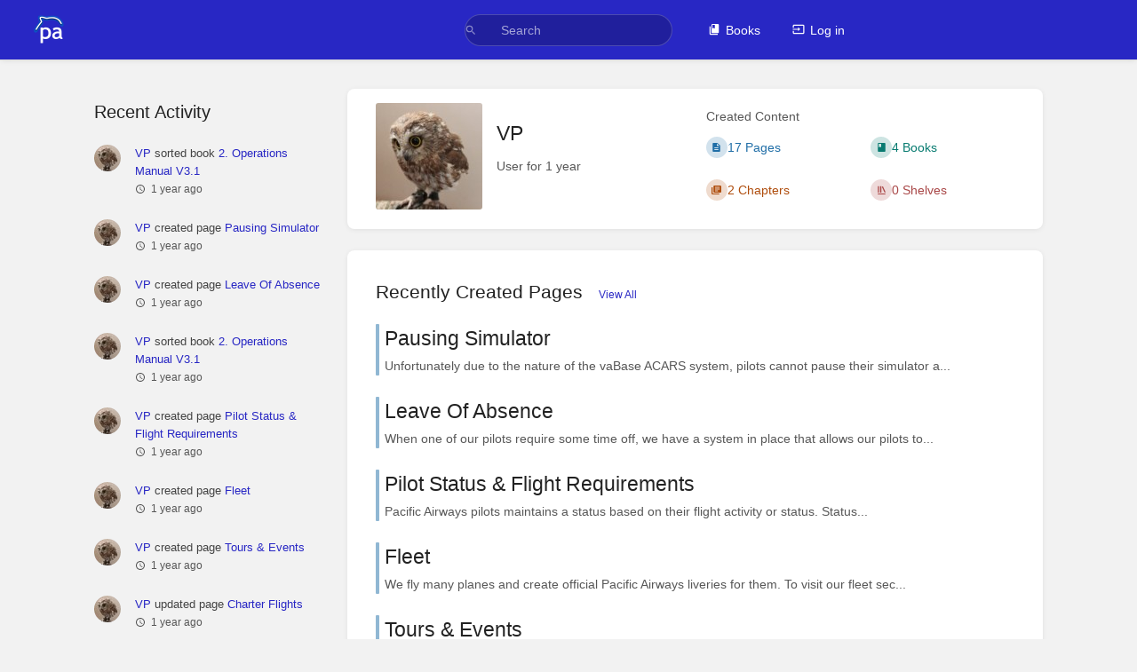

--- FILE ---
content_type: text/html; charset=utf-8
request_url: https://ops.pacificairways.net/user/vp
body_size: 5016
content:
<!DOCTYPE html>
<html lang="en-GB"
      dir="ltr"
      class="">
<head>
    <title>VP | Pacific Airways Operations</title>

    <!-- Meta -->
    <meta charset="utf-8">
    <meta name="viewport" content="width=device-width">
    <meta name="token" content="aclziJqaHaqpJQepoHXQcTu5d451k8lGhTYAJQEM">
    <meta name="base-url" content="https://ops.pacificairways.net">
    <meta name="theme-color" content="#2827c4"/>

    <!-- Social Cards Meta -->
    <meta property="og:title" content="VP | Pacific Airways Operations">
    <meta property="og:url" content="https://ops.pacificairways.net/user/vp">
    
    <!-- Styles -->
    <link rel="stylesheet" href="https://ops.pacificairways.net/dist/styles.css?version=v25.12.1">

    <!-- Icons -->
    <link rel="icon" type="image/png" sizes="256x256" href="https://ops.pacificairways.net/uploads/images/system/2024-01/favico5.png">
    <link rel="icon" type="image/png" sizes="180x180" href="https://ops.pacificairways.net/uploads/images/system/2024-01/HP8favico5.png">
    <link rel="apple-touch-icon" sizes="180x180" href="https://ops.pacificairways.net/uploads/images/system/2024-01/HP8favico5.png">
    <link rel="icon" type="image/png" sizes="128x128" href="https://ops.pacificairways.net/uploads/images/system/2024-01/c6hfavico5.png">
    <link rel="icon" type="image/png" sizes="64x64" href="https://ops.pacificairways.net/uploads/images/system/2024-01/WQVfavico5.png">
    <link rel="icon" type="image/png" sizes="32x32" href="https://ops.pacificairways.net/uploads/images/system/2024-01/opcfavico5.png">

    <!-- PWA -->
    <link rel="manifest" href="https://ops.pacificairways.net/manifest.json" crossorigin="use-credentials">
    <meta name="mobile-web-app-capable" content="yes">

    <!-- OpenSearch -->
    <link rel="search" type="application/opensearchdescription+xml" title="Pacific Airways Operations" href="https://ops.pacificairways.net/opensearch.xml">

    <!-- Custom Styles & Head Content -->
    <style>
    :root {
        --color-primary: #2827c4;
        --color-primary-light: rgba(40,39,196,0.15);
        --color-link: #2827c4;
        --color-bookshelf: #a94747;
        --color-book: #077b70;
        --color-chapter: #af4d0d;
        --color-page: #206ea7;
        --color-page-draft: #7e50b1;
    }
    :root.dark-mode {
        --color-primary: #195785;
        --color-primary-light: rgba(32,110,167,0.15);
        --color-link: #429fe3;
        --color-bookshelf: #ff5454;
        --color-book: #389f60;
        --color-chapter: #ee7a2d;
        --color-page: #429fe3;
        --color-page-draft: #a66ce8;
    }
</style>
    
    
    <!-- Translations for JS -->
    </head>
<body
          class="">

        <a class="px-m py-s skip-to-content-link print-hidden" href="#main-content">Skip to main content</a>    <div component="notification"
     option:notification:type="success"
     option:notification:auto-hide="true"
     option:notification:show="false"
     style="display: none;"
     class="notification pos"
     role="alert">
    <svg class="svg-icon" data-icon="check-circle" role="presentation"  xmlns="http://www.w3.org/2000/svg" viewBox="0 0 24 24"><path fill="none" d="M0 0h24v24H0z"/><path d="M12 2C6.48 2 2 6.48 2 12s4.48 10 10 10 10-4.48 10-10S17.52 2 12 2m-2 15-5-5 1.41-1.41L10 14.17l7.59-7.59L19 8z"/></svg> <span></span><div class="dismiss"><svg class="svg-icon" data-icon="close" role="presentation"  xmlns="http://www.w3.org/2000/svg" viewBox="0 0 24 24"><path d="M19 6.41 17.59 5 12 10.59 6.41 5 5 6.41 10.59 12 5 17.59 6.41 19 12 13.41 17.59 19 19 17.59 13.41 12z"/></svg></div>
</div>

<div component="notification"
     option:notification:type="warning"
     option:notification:auto-hide="false"
     option:notification:show="false"
     style="display: none;"
     class="notification warning"
     role="alert">
    <svg class="svg-icon" data-icon="info" role="presentation"  xmlns="http://www.w3.org/2000/svg" viewBox="0 0 24 24"><path fill="none" d="M0 0h24v24H0z"/><path d="M11 17h2v-6h-2zm1-15C6.48 2 2 6.48 2 12s4.48 10 10 10 10-4.48 10-10S17.52 2 12 2m0 18c-4.41 0-8-3.59-8-8s3.59-8 8-8 8 3.59 8 8-3.59 8-8 8M11 9h2V7h-2z"/></svg> <span></span><div class="dismiss"><svg class="svg-icon" data-icon="close" role="presentation"  xmlns="http://www.w3.org/2000/svg" viewBox="0 0 24 24"><path d="M19 6.41 17.59 5 12 10.59 6.41 5 5 6.41 10.59 12 5 17.59 6.41 19 12 13.41 17.59 19 19 17.59 13.41 12z"/></svg></div>
</div>

<div component="notification"
     option:notification:type="error"
     option:notification:auto-hide="false"
     option:notification:show="false"
     style="display: none;"
     class="notification neg"
     role="alert">
    <svg class="svg-icon" data-icon="danger" role="presentation"  xmlns="http://www.w3.org/2000/svg" viewBox="0 0 24 24"><path d="M15.73 3H8.27L3 8.27v7.46L8.27 21h7.46L21 15.73V8.27zM12 17.3c-.72 0-1.3-.58-1.3-1.3s.58-1.3 1.3-1.3 1.3.58 1.3 1.3-.58 1.3-1.3 1.3m1-4.3h-2V7h2z"/><path fill="none" d="M0 0h24v24H0z"/></svg> <span></span><div class="dismiss"><svg class="svg-icon" data-icon="close" role="presentation"  xmlns="http://www.w3.org/2000/svg" viewBox="0 0 24 24"><path d="M19 6.41 17.59 5 12 10.59 6.41 5 5 6.41 10.59 12 5 17.59 6.41 19 12 13.41 17.59 19 19 17.59 13.41 12z"/></svg></div>
</div>    <header id="header" component="header-mobile-toggle" class="primary-background px-xl grid print-hidden">
    <div class="flex-container-row justify-space-between gap-s items-center">
        <a href="https://ops.pacificairways.net" data-shortcut="home_view" class="logo">
            <img class="logo-image" src="https://ops.pacificairways.net/uploads/images/system/2024-01/pay-logo-right.png" alt="Logo">
        </a>        <div class="hide-over-l py-s">
            <button type="button"
                    refs="header-mobile-toggle@toggle"
                    title="Expand Header Menu"
                    aria-expanded="false"
                    class="mobile-menu-toggle"><svg class="svg-icon" data-icon="more" role="presentation"  xmlns="http://www.w3.org/2000/svg" viewBox="0 0 24 24"><path fill="none" d="M0 0h24v24H0z"/><path d="M12 8c1.1 0 2-.9 2-2s-.9-2-2-2-2 .9-2 2 .9 2 2 2m0 2c-1.1 0-2 .9-2 2s.9 2 2 2 2-.9 2-2-.9-2-2-2m0 6c-1.1 0-2 .9-2 2s.9 2 2 2 2-.9 2-2-.9-2-2-2"/></svg></button>
        </div>
    </div>

    <div class="flex-container-column items-center justify-center hide-under-l">
            <form component="global-search" action="https://ops.pacificairways.net/search" method="GET" class="search-box" role="search" tabindex="0">
    <button id="header-search-box-button"
            refs="global-search@button"
            type="submit"
            aria-label="Search"
            tabindex="-1"><svg class="svg-icon" data-icon="search" role="presentation"  xmlns="http://www.w3.org/2000/svg" viewBox="0 0 24 24"><path d="M15.5 14h-.79l-.28-.27A6.47 6.47 0 0 0 16 9.5 6.5 6.5 0 1 0 9.5 16c1.61 0 3.09-.59 4.23-1.57l.27.28v.79l5 4.99L20.49 19zm-6 0C7.01 14 5 11.99 5 9.5S7.01 5 9.5 5 14 7.01 14 9.5 11.99 14 9.5 14"/><path fill="none" d="M0 0h24v24H0z"/></svg></button>
    <input id="header-search-box-input"
           refs="global-search@input"
           type="text"
           name="term"
           data-shortcut="global_search"
           autocomplete="off"
           aria-label="Search" placeholder="Search"
           value="">
    <div refs="global-search@suggestions" class="global-search-suggestions card">
        <div refs="global-search@loading" class="text-center px-m global-search-loading"><div class="loading-container">
    <div></div>
    <div></div>
    <div></div>
    </div></div>
        <div refs="global-search@suggestion-results" class="px-m"></div>
        <button class="text-button card-footer-link" type="submit">View All</button>
    </div>
</form>        </div>

    <nav refs="header-mobile-toggle@menu" class="header-links">
        <div class="links text-center">
            <a class="hide-over-l" href="https://ops.pacificairways.net/search"><svg class="svg-icon" data-icon="search" role="presentation"  xmlns="http://www.w3.org/2000/svg" viewBox="0 0 24 24"><path d="M15.5 14h-.79l-.28-.27A6.47 6.47 0 0 0 16 9.5 6.5 6.5 0 1 0 9.5 16c1.61 0 3.09-.59 4.23-1.57l.27.28v.79l5 4.99L20.49 19zm-6 0C7.01 14 5 11.99 5 9.5S7.01 5 9.5 5 14 7.01 14 9.5 11.99 14 9.5 14"/><path fill="none" d="M0 0h24v24H0z"/></svg>Search</a>
        <a href="https://ops.pacificairways.net/books" data-shortcut="books_view"><svg class="svg-icon" data-icon="books" role="presentation"  xmlns="http://www.w3.org/2000/svg" viewBox="0 0 24 24"><path fill="none" d="M0 0h24v24H0z"/><path d="M19.252 1.708H8.663a1.77 1.77 0 0 0-1.765 1.764v14.12c0 .97.794 1.764 1.765 1.764h10.59a1.77 1.77 0 0 0 1.764-1.765V3.472a1.77 1.77 0 0 0-1.765-1.764M8.663 3.472h4.412v7.06L10.87 9.208l-2.206 1.324z"/><path fill="none" d="M30.61 3.203h24v24h-24z"/><path d="M2.966 6.61v14c0 1.1.9 2 2 2h14v-2h-14v-14z"/></svg>Books</a>
        
        <a href="https://ops.pacificairways.net/login"><svg class="svg-icon" data-icon="login" role="presentation"  xmlns="http://www.w3.org/2000/svg" viewBox="0 0 24 24"><path fill="none" d="M0 0h24v24H0z"/><path d="M21 3.01H3c-1.1 0-2 .9-2 2V9h2V4.99h18v14.03H3V15H1v4.01c0 1.1.9 1.98 2 1.98h18c1.1 0 2-.88 2-1.98v-14a2 2 0 0 0-2-2M11 16l4-4-4-4v3H1v2h10z"/></svg>Log in</a>
        </div>
            </nav>
</header>

    <div id="content" components="" class="block">
        
    <div class="flex-fill flex">
        <div class="content flex">
            <div id="main-content" class="scroll-body">
                
    <div class="container medium pt-xl">

        <div class="grid right-focus reverse-collapse">

            <div>
                <section id="recent-user-activity" class="mb-xl">
                    <h5>Recent Activity</h5>
                    <div class="activity-list">
                    <div class="activity-list-item">
                <div>
        <img class="avatar" src="https://ops.pacificairways.net/uploads/images/user/2024-01/thumbs-30-30/owl.jpg" alt="VP">
    </div>

<div>
            <a href="https://ops.pacificairways.net/user/vp">VP</a>
    
    sorted book

            <a href="https://ops.pacificairways.net/books/2-operations-manual-v31">2. Operations Manual V3.1</a>
    
    
    <br>

    <span class="text-muted" title="2024-05-21 05:08:39 UTC"><small><svg class="svg-icon" data-icon="time" role="presentation"  xmlns="http://www.w3.org/2000/svg" viewBox="0 0 24 24"><path d="M11.99 2C6.47 2 2 6.48 2 12s4.47 10 9.99 10C17.52 22 22 17.52 22 12S17.52 2 11.99 2M12 20c-4.42 0-8-3.58-8-8s3.58-8 8-8 8 3.58 8 8-3.58 8-8 8"/><path fill="none" d="M0 0h24v24H0z"/><path d="M12.5 7H11v6l5.25 3.15.75-1.23-4.5-2.67z"/></svg>1 year ago</small></span>
</div>
            </div>
                    <div class="activity-list-item">
                <div>
        <img class="avatar" src="https://ops.pacificairways.net/uploads/images/user/2024-01/thumbs-30-30/owl.jpg" alt="VP">
    </div>

<div>
            <a href="https://ops.pacificairways.net/user/vp">VP</a>
    
    created page

            <a href="https://ops.pacificairways.net/books/2-operations-manual-v31/page/pausing-simulator">Pausing Simulator</a>
    
    
    <br>

    <span class="text-muted" title="2024-05-21 05:08:15 UTC"><small><svg class="svg-icon" data-icon="time" role="presentation"  xmlns="http://www.w3.org/2000/svg" viewBox="0 0 24 24"><path d="M11.99 2C6.47 2 2 6.48 2 12s4.47 10 9.99 10C17.52 22 22 17.52 22 12S17.52 2 11.99 2M12 20c-4.42 0-8-3.58-8-8s3.58-8 8-8 8 3.58 8 8-3.58 8-8 8"/><path fill="none" d="M0 0h24v24H0z"/><path d="M12.5 7H11v6l5.25 3.15.75-1.23-4.5-2.67z"/></svg>1 year ago</small></span>
</div>
            </div>
                    <div class="activity-list-item">
                <div>
        <img class="avatar" src="https://ops.pacificairways.net/uploads/images/user/2024-01/thumbs-30-30/owl.jpg" alt="VP">
    </div>

<div>
            <a href="https://ops.pacificairways.net/user/vp">VP</a>
    
    created page

            <a href="https://ops.pacificairways.net/books/6-help/page/leave-of-absence">Leave Of Absence</a>
    
    
    <br>

    <span class="text-muted" title="2024-04-28 14:50:37 UTC"><small><svg class="svg-icon" data-icon="time" role="presentation"  xmlns="http://www.w3.org/2000/svg" viewBox="0 0 24 24"><path d="M11.99 2C6.47 2 2 6.48 2 12s4.47 10 9.99 10C17.52 22 22 17.52 22 12S17.52 2 11.99 2M12 20c-4.42 0-8-3.58-8-8s3.58-8 8-8 8 3.58 8 8-3.58 8-8 8"/><path fill="none" d="M0 0h24v24H0z"/><path d="M12.5 7H11v6l5.25 3.15.75-1.23-4.5-2.67z"/></svg>1 year ago</small></span>
</div>
            </div>
                    <div class="activity-list-item">
                <div>
        <img class="avatar" src="https://ops.pacificairways.net/uploads/images/user/2024-01/thumbs-30-30/owl.jpg" alt="VP">
    </div>

<div>
            <a href="https://ops.pacificairways.net/user/vp">VP</a>
    
    sorted book

            <a href="https://ops.pacificairways.net/books/2-operations-manual-v31">2. Operations Manual V3.1</a>
    
    
    <br>

    <span class="text-muted" title="2024-04-16 16:19:14 UTC"><small><svg class="svg-icon" data-icon="time" role="presentation"  xmlns="http://www.w3.org/2000/svg" viewBox="0 0 24 24"><path d="M11.99 2C6.47 2 2 6.48 2 12s4.47 10 9.99 10C17.52 22 22 17.52 22 12S17.52 2 11.99 2M12 20c-4.42 0-8-3.58-8-8s3.58-8 8-8 8 3.58 8 8-3.58 8-8 8"/><path fill="none" d="M0 0h24v24H0z"/><path d="M12.5 7H11v6l5.25 3.15.75-1.23-4.5-2.67z"/></svg>1 year ago</small></span>
</div>
            </div>
                    <div class="activity-list-item">
                <div>
        <img class="avatar" src="https://ops.pacificairways.net/uploads/images/user/2024-01/thumbs-30-30/owl.jpg" alt="VP">
    </div>

<div>
            <a href="https://ops.pacificairways.net/user/vp">VP</a>
    
    created page

            <a href="https://ops.pacificairways.net/books/2-operations-manual-v31/page/pilot-status-flight-requirements">Pilot Status &amp; Flight Requirements</a>
    
    
    <br>

    <span class="text-muted" title="2024-04-16 16:17:53 UTC"><small><svg class="svg-icon" data-icon="time" role="presentation"  xmlns="http://www.w3.org/2000/svg" viewBox="0 0 24 24"><path d="M11.99 2C6.47 2 2 6.48 2 12s4.47 10 9.99 10C17.52 22 22 17.52 22 12S17.52 2 11.99 2M12 20c-4.42 0-8-3.58-8-8s3.58-8 8-8 8 3.58 8 8-3.58 8-8 8"/><path fill="none" d="M0 0h24v24H0z"/><path d="M12.5 7H11v6l5.25 3.15.75-1.23-4.5-2.67z"/></svg>1 year ago</small></span>
</div>
            </div>
                    <div class="activity-list-item">
                <div>
        <img class="avatar" src="https://ops.pacificairways.net/uploads/images/user/2024-01/thumbs-30-30/owl.jpg" alt="VP">
    </div>

<div>
            <a href="https://ops.pacificairways.net/user/vp">VP</a>
    
    created page

            <a href="https://ops.pacificairways.net/books/6-help/page/fleet">Fleet</a>
    
    
    <br>

    <span class="text-muted" title="2024-03-30 02:19:30 UTC"><small><svg class="svg-icon" data-icon="time" role="presentation"  xmlns="http://www.w3.org/2000/svg" viewBox="0 0 24 24"><path d="M11.99 2C6.47 2 2 6.48 2 12s4.47 10 9.99 10C17.52 22 22 17.52 22 12S17.52 2 11.99 2M12 20c-4.42 0-8-3.58-8-8s3.58-8 8-8 8 3.58 8 8-3.58 8-8 8"/><path fill="none" d="M0 0h24v24H0z"/><path d="M12.5 7H11v6l5.25 3.15.75-1.23-4.5-2.67z"/></svg>1 year ago</small></span>
</div>
            </div>
                    <div class="activity-list-item">
                <div>
        <img class="avatar" src="https://ops.pacificairways.net/uploads/images/user/2024-01/thumbs-30-30/owl.jpg" alt="VP">
    </div>

<div>
            <a href="https://ops.pacificairways.net/user/vp">VP</a>
    
    created page

            <a href="https://ops.pacificairways.net/books/6-help/page/tours-events">Tours &amp; Events</a>
    
    
    <br>

    <span class="text-muted" title="2024-03-30 02:11:56 UTC"><small><svg class="svg-icon" data-icon="time" role="presentation"  xmlns="http://www.w3.org/2000/svg" viewBox="0 0 24 24"><path d="M11.99 2C6.47 2 2 6.48 2 12s4.47 10 9.99 10C17.52 22 22 17.52 22 12S17.52 2 11.99 2M12 20c-4.42 0-8-3.58-8-8s3.58-8 8-8 8 3.58 8 8-3.58 8-8 8"/><path fill="none" d="M0 0h24v24H0z"/><path d="M12.5 7H11v6l5.25 3.15.75-1.23-4.5-2.67z"/></svg>1 year ago</small></span>
</div>
            </div>
                    <div class="activity-list-item">
                <div>
        <img class="avatar" src="https://ops.pacificairways.net/uploads/images/user/2024-01/thumbs-30-30/owl.jpg" alt="VP">
    </div>

<div>
            <a href="https://ops.pacificairways.net/user/vp">VP</a>
    
    updated page

            <a href="https://ops.pacificairways.net/books/6-help/page/charter-flights">Charter Flights</a>
    
    
    <br>

    <span class="text-muted" title="2024-03-29 23:09:32 UTC"><small><svg class="svg-icon" data-icon="time" role="presentation"  xmlns="http://www.w3.org/2000/svg" viewBox="0 0 24 24"><path d="M11.99 2C6.47 2 2 6.48 2 12s4.47 10 9.99 10C17.52 22 22 17.52 22 12S17.52 2 11.99 2M12 20c-4.42 0-8-3.58-8-8s3.58-8 8-8 8 3.58 8 8-3.58 8-8 8"/><path fill="none" d="M0 0h24v24H0z"/><path d="M12.5 7H11v6l5.25 3.15.75-1.23-4.5-2.67z"/></svg>1 year ago</small></span>
</div>
            </div>
                    <div class="activity-list-item">
                <div>
        <img class="avatar" src="https://ops.pacificairways.net/uploads/images/user/2024-01/thumbs-30-30/owl.jpg" alt="VP">
    </div>

<div>
            <a href="https://ops.pacificairways.net/user/vp">VP</a>
    
    updated page

            <a href="https://ops.pacificairways.net/books/6-help/page/scheduled-flights">Scheduled Flights</a>
    
    
    <br>

    <span class="text-muted" title="2024-03-29 20:06:34 UTC"><small><svg class="svg-icon" data-icon="time" role="presentation"  xmlns="http://www.w3.org/2000/svg" viewBox="0 0 24 24"><path d="M11.99 2C6.47 2 2 6.48 2 12s4.47 10 9.99 10C17.52 22 22 17.52 22 12S17.52 2 11.99 2M12 20c-4.42 0-8-3.58-8-8s3.58-8 8-8 8 3.58 8 8-3.58 8-8 8"/><path fill="none" d="M0 0h24v24H0z"/><path d="M12.5 7H11v6l5.25 3.15.75-1.23-4.5-2.67z"/></svg>1 year ago</small></span>
</div>
            </div>
                    <div class="activity-list-item">
                <div>
        <img class="avatar" src="https://ops.pacificairways.net/uploads/images/user/2024-01/thumbs-30-30/owl.jpg" alt="VP">
    </div>

<div>
            <a href="https://ops.pacificairways.net/user/vp">VP</a>
    
    created page

            <a href="https://ops.pacificairways.net/books/6-help/page/charter-flights">Charter Flights</a>
    
    
    <br>

    <span class="text-muted" title="2024-03-29 05:14:43 UTC"><small><svg class="svg-icon" data-icon="time" role="presentation"  xmlns="http://www.w3.org/2000/svg" viewBox="0 0 24 24"><path d="M11.99 2C6.47 2 2 6.48 2 12s4.47 10 9.99 10C17.52 22 22 17.52 22 12S17.52 2 11.99 2M12 20c-4.42 0-8-3.58-8-8s3.58-8 8-8 8 3.58 8 8-3.58 8-8 8"/><path fill="none" d="M0 0h24v24H0z"/><path d="M12.5 7H11v6l5.25 3.15.75-1.23-4.5-2.67z"/></svg>1 year ago</small></span>
</div>
            </div>
                    <div class="activity-list-item">
                <div>
        <img class="avatar" src="https://ops.pacificairways.net/uploads/images/user/2024-01/thumbs-30-30/owl.jpg" alt="VP">
    </div>

<div>
            <a href="https://ops.pacificairways.net/user/vp">VP</a>
    
    created page

            <a href="https://ops.pacificairways.net/books/6-help/page/scheduled-flights">Scheduled Flights</a>
    
    
    <br>

    <span class="text-muted" title="2024-03-29 05:14:31 UTC"><small><svg class="svg-icon" data-icon="time" role="presentation"  xmlns="http://www.w3.org/2000/svg" viewBox="0 0 24 24"><path d="M11.99 2C6.47 2 2 6.48 2 12s4.47 10 9.99 10C17.52 22 22 17.52 22 12S17.52 2 11.99 2M12 20c-4.42 0-8-3.58-8-8s3.58-8 8-8 8 3.58 8 8-3.58 8-8 8"/><path fill="none" d="M0 0h24v24H0z"/><path d="M12.5 7H11v6l5.25 3.15.75-1.23-4.5-2.67z"/></svg>1 year ago</small></span>
</div>
            </div>
                    <div class="activity-list-item">
                <div>
        <img class="avatar" src="https://ops.pacificairways.net/uploads/images/user/2024-01/thumbs-30-30/owl.jpg" alt="VP">
    </div>

<div>
            <a href="https://ops.pacificairways.net/user/vp">VP</a>
    
    created chapter

            <a href="https://ops.pacificairways.net/books/6-help/chapter/dispatching-flights">Dispatching Flights</a>
    
    
    <br>

    <span class="text-muted" title="2024-03-29 05:13:58 UTC"><small><svg class="svg-icon" data-icon="time" role="presentation"  xmlns="http://www.w3.org/2000/svg" viewBox="0 0 24 24"><path d="M11.99 2C6.47 2 2 6.48 2 12s4.47 10 9.99 10C17.52 22 22 17.52 22 12S17.52 2 11.99 2M12 20c-4.42 0-8-3.58-8-8s3.58-8 8-8 8 3.58 8 8-3.58 8-8 8"/><path fill="none" d="M0 0h24v24H0z"/><path d="M12.5 7H11v6l5.25 3.15.75-1.23-4.5-2.67z"/></svg>1 year ago</small></span>
</div>
            </div>
                    <div class="activity-list-item">
                <div>
        <img class="avatar" src="https://ops.pacificairways.net/uploads/images/user/2024-01/thumbs-30-30/owl.jpg" alt="VP">
    </div>

<div>
            <a href="https://ops.pacificairways.net/user/vp">VP</a>
    
    created page

            <a href="https://ops.pacificairways.net/books/6-help/page/account-settings">Account Settings</a>
    
    
    <br>

    <span class="text-muted" title="2024-03-29 04:51:26 UTC"><small><svg class="svg-icon" data-icon="time" role="presentation"  xmlns="http://www.w3.org/2000/svg" viewBox="0 0 24 24"><path d="M11.99 2C6.47 2 2 6.48 2 12s4.47 10 9.99 10C17.52 22 22 17.52 22 12S17.52 2 11.99 2M12 20c-4.42 0-8-3.58-8-8s3.58-8 8-8 8 3.58 8 8-3.58 8-8 8"/><path fill="none" d="M0 0h24v24H0z"/><path d="M12.5 7H11v6l5.25 3.15.75-1.23-4.5-2.67z"/></svg>1 year ago</small></span>
</div>
            </div>
                    <div class="activity-list-item">
                <div>
        <img class="avatar" src="https://ops.pacificairways.net/uploads/images/user/2024-01/thumbs-30-30/owl.jpg" alt="VP">
    </div>

<div>
            <a href="https://ops.pacificairways.net/user/vp">VP</a>
    
    created page

            <a href="https://ops.pacificairways.net/books/6-help/page/jumpseating">Jumpseating</a>
    
    
    <br>

    <span class="text-muted" title="2024-03-29 04:46:45 UTC"><small><svg class="svg-icon" data-icon="time" role="presentation"  xmlns="http://www.w3.org/2000/svg" viewBox="0 0 24 24"><path d="M11.99 2C6.47 2 2 6.48 2 12s4.47 10 9.99 10C17.52 22 22 17.52 22 12S17.52 2 11.99 2M12 20c-4.42 0-8-3.58-8-8s3.58-8 8-8 8 3.58 8 8-3.58 8-8 8"/><path fill="none" d="M0 0h24v24H0z"/><path d="M12.5 7H11v6l5.25 3.15.75-1.23-4.5-2.67z"/></svg>1 year ago</small></span>
</div>
            </div>
                    <div class="activity-list-item">
                <div>
        <img class="avatar" src="https://ops.pacificairways.net/uploads/images/user/2024-01/thumbs-30-30/owl.jpg" alt="VP">
    </div>

<div>
            <a href="https://ops.pacificairways.net/user/vp">VP</a>
    
    created page

            <a href="https://ops.pacificairways.net/books/6-help/page/submitting-manual-pirep">Submitting Manual PIREP</a>
    
    
    <br>

    <span class="text-muted" title="2024-03-29 03:35:29 UTC"><small><svg class="svg-icon" data-icon="time" role="presentation"  xmlns="http://www.w3.org/2000/svg" viewBox="0 0 24 24"><path d="M11.99 2C6.47 2 2 6.48 2 12s4.47 10 9.99 10C17.52 22 22 17.52 22 12S17.52 2 11.99 2M12 20c-4.42 0-8-3.58-8-8s3.58-8 8-8 8 3.58 8 8-3.58 8-8 8"/><path fill="none" d="M0 0h24v24H0z"/><path d="M12.5 7H11v6l5.25 3.15.75-1.23-4.5-2.67z"/></svg>1 year ago</small></span>
</div>
            </div>
                    <div class="activity-list-item">
                <div>
        <img class="avatar" src="https://ops.pacificairways.net/uploads/images/user/2024-01/thumbs-30-30/owl.jpg" alt="VP">
    </div>

<div>
            <a href="https://ops.pacificairways.net/user/vp">VP</a>
    
    updated page

            <a href="https://ops.pacificairways.net/books/3-partnerships/page/simbrief">SimBrief</a>
    
    
    <br>

    <span class="text-muted" title="2024-03-27 14:33:32 UTC"><small><svg class="svg-icon" data-icon="time" role="presentation"  xmlns="http://www.w3.org/2000/svg" viewBox="0 0 24 24"><path d="M11.99 2C6.47 2 2 6.48 2 12s4.47 10 9.99 10C17.52 22 22 17.52 22 12S17.52 2 11.99 2M12 20c-4.42 0-8-3.58-8-8s3.58-8 8-8 8 3.58 8 8-3.58 8-8 8"/><path fill="none" d="M0 0h24v24H0z"/><path d="M12.5 7H11v6l5.25 3.15.75-1.23-4.5-2.67z"/></svg>1 year ago</small></span>
</div>
            </div>
                    <div class="activity-list-item">
                <div>
        <img class="avatar" src="https://ops.pacificairways.net/uploads/images/user/2024-01/thumbs-30-30/owl.jpg" alt="VP">
    </div>

<div>
            <a href="https://ops.pacificairways.net/user/vp">VP</a>
    
    updated book

            <a href="https://ops.pacificairways.net/books/6-help">6. Help</a>
    
    
    <br>

    <span class="text-muted" title="2024-03-27 14:26:19 UTC"><small><svg class="svg-icon" data-icon="time" role="presentation"  xmlns="http://www.w3.org/2000/svg" viewBox="0 0 24 24"><path d="M11.99 2C6.47 2 2 6.48 2 12s4.47 10 9.99 10C17.52 22 22 17.52 22 12S17.52 2 11.99 2M12 20c-4.42 0-8-3.58-8-8s3.58-8 8-8 8 3.58 8 8-3.58 8-8 8"/><path fill="none" d="M0 0h24v24H0z"/><path d="M12.5 7H11v6l5.25 3.15.75-1.23-4.5-2.67z"/></svg>1 year ago</small></span>
</div>
            </div>
                    <div class="activity-list-item">
                <div>
        <img class="avatar" src="https://ops.pacificairways.net/uploads/images/user/2024-01/thumbs-30-30/owl.jpg" alt="VP">
    </div>

<div>
            <a href="https://ops.pacificairways.net/user/vp">VP</a>
    
    created book

            <a href="https://ops.pacificairways.net/books/6-help">6. Help</a>
    
    
    <br>

    <span class="text-muted" title="2024-03-27 14:24:37 UTC"><small><svg class="svg-icon" data-icon="time" role="presentation"  xmlns="http://www.w3.org/2000/svg" viewBox="0 0 24 24"><path d="M11.99 2C6.47 2 2 6.48 2 12s4.47 10 9.99 10C17.52 22 22 17.52 22 12S17.52 2 11.99 2M12 20c-4.42 0-8-3.58-8-8s3.58-8 8-8 8 3.58 8 8-3.58 8-8 8"/><path fill="none" d="M0 0h24v24H0z"/><path d="M12.5 7H11v6l5.25 3.15.75-1.23-4.5-2.67z"/></svg>1 year ago</small></span>
</div>
            </div>
            </div>
                </section>
            </div>

            <div>
                <section class="card content-wrap auto-height">
                    <div class="grid half v-center">
                        <div>
                            <div class="mr-m float left">
                                <img class="avatar square huge" src="https://ops.pacificairways.net/uploads/images/user/2024-01/thumbs-120-120/owl.jpg" alt="VP">
                            </div>
                            <div>
                                <h4 class="mt-md">VP</h4>
                                <p class="text-muted">
                                    User for 1 year
                                </p>
                            </div>
                        </div>
                        <div id="content-counts">
                            <div class="text-muted">Created Content</div>
                            <div class="grid half v-center no-row-gap">
                                <div class="icon-list">
                                    <a href="#recent-pages" class="text-page icon-list-item">
                                        <span><svg class="svg-icon" data-icon="page" role="presentation"  xmlns="http://www.w3.org/2000/svg" viewBox="0 0 24 24"><path fill="none" d="M0 0h24v24H0z"/><path d="M14 2H6c-1.1 0-1.99.9-1.99 2L4 20c0 1.1.89 2 1.99 2H18c1.1 0 2-.9 2-2V8zm2 16H8v-2h8zm0-4H8v-2h8zm-3-5V3.5L18.5 9z"/></svg></span>
                                        <span>17 Pages</span>
                                    </a>
                                    <a href="#recent-chapters" class="text-chapter icon-list-item">
                                        <span><svg class="svg-icon" data-icon="chapter" role="presentation"  xmlns="http://www.w3.org/2000/svg" viewBox="0 0 24 24"><path fill="none" d="M0 0h24v24H0z"/><path d="M4 6H2v14c0 1.1.9 2 2 2h14v-2H4zm16-4H8c-1.1 0-2 .9-2 2v12c0 1.1.9 2 2 2h12c1.1 0 2-.9 2-2V4c0-1.1-.9-2-2-2m-1 9H9V9h10zm-4 4H9v-2h6zm4-8H9V5h10z"/></svg></span>
                                        <span>2 Chapters</span>
                                    </a>
                                </div>
                                <div class="icon-list">
                                    <a href="#recent-books" class="text-book icon-list-item">
                                        <span><svg class="svg-icon" data-icon="book" role="presentation"  xmlns="http://www.w3.org/2000/svg" viewBox="0 0 24 24"><path fill="none" d="M0 0h24v24H0z"/><path d="M18 2H6c-1.1 0-2 .9-2 2v16c0 1.1.9 2 2 2h12c1.1 0 2-.9 2-2V4c0-1.1-.9-2-2-2M6 4h5v8l-2.5-1.5L6 12z"/></svg></span>
                                        <span>4 Books</span>
                                    </a>
                                    <a href="#recent-shelves" class="text-bookshelf icon-list-item">
                                        <span><svg class="svg-icon" data-icon="bookshelf" role="presentation"  xmlns="http://www.w3.org/2000/svg" viewBox="0 0 24 24"><path fill="none" d="M0 0h24v24H0z"/><path fill="none" d="M1.088 2.566h17.42v17.42H1.088z"/><path d="M4 20.058h15.892V22H4z"/><path fill="none" d="M2.902 1.477h17.42v17.42H2.903z"/><path d="M6.658 3.643V18h-2.38V3.643zm4.668 0V18H8.947V3.643zm3.396.213 5.613 13.214-2.19.93-5.613-13.214z"/></svg></span>
                                        <span>0 Shelves</span>
                                    </a>
                                </div>
                            </div>

                        </div>
                    </div>
                </section>

                <section class="card content-wrap auto-height book-contents">
                    <h2 id="recent-pages" class="list-heading">
                        Recently Created Pages
                                                    <a href="https://ops.pacificairways.net/search?term=%7Bcreated_by%3Avp%7D+%7Btype%3Apage%7D" class="text-small ml-s">View All</a>
                                            </h2>
                                            <div class="entity-list ">
                    <a href="https://ops.pacificairways.net/books/2-operations-manual-v31/page/pausing-simulator"
   class="page   entity-list-item"
   data-entity-type="page"
   data-entity-id="63">
    <span role="presentation" class="icon text-page"><svg class="svg-icon" data-icon="page" role="presentation"  xmlns="http://www.w3.org/2000/svg" viewBox="0 0 24 24"><path fill="none" d="M0 0h24v24H0z"/><path d="M14 2H6c-1.1 0-1.99.9-1.99 2L4 20c0 1.1.89 2 1.99 2H18c1.1 0 2-.9 2-2V8zm2 16H8v-2h8zm0-4H8v-2h8zm-3-5V3.5L18.5 9z"/></svg></span>
    <div class="content">
            <h4 class="entity-list-item-name break-text">Pausing Simulator</h4>
            <div class="entity-item-snippet">

    
                
    <p class="text-muted break-text">Unfortunately due to the nature of the vaBase ACARS system, pilots cannot pause their simulator a...</p>
</div>
    </div>
</a>                    <a href="https://ops.pacificairways.net/books/6-help/page/leave-of-absence"
   class="page   entity-list-item"
   data-entity-type="page"
   data-entity-id="61">
    <span role="presentation" class="icon text-page"><svg class="svg-icon" data-icon="page" role="presentation"  xmlns="http://www.w3.org/2000/svg" viewBox="0 0 24 24"><path fill="none" d="M0 0h24v24H0z"/><path d="M14 2H6c-1.1 0-1.99.9-1.99 2L4 20c0 1.1.89 2 1.99 2H18c1.1 0 2-.9 2-2V8zm2 16H8v-2h8zm0-4H8v-2h8zm-3-5V3.5L18.5 9z"/></svg></span>
    <div class="content">
            <h4 class="entity-list-item-name break-text">Leave Of Absence</h4>
            <div class="entity-item-snippet">

    
                
    <p class="text-muted break-text">When one of our pilots require some time off, we have a system in place that allows our pilots to...</p>
</div>
    </div>
</a>                    <a href="https://ops.pacificairways.net/books/2-operations-manual-v31/page/pilot-status-flight-requirements"
   class="page   entity-list-item"
   data-entity-type="page"
   data-entity-id="60">
    <span role="presentation" class="icon text-page"><svg class="svg-icon" data-icon="page" role="presentation"  xmlns="http://www.w3.org/2000/svg" viewBox="0 0 24 24"><path fill="none" d="M0 0h24v24H0z"/><path d="M14 2H6c-1.1 0-1.99.9-1.99 2L4 20c0 1.1.89 2 1.99 2H18c1.1 0 2-.9 2-2V8zm2 16H8v-2h8zm0-4H8v-2h8zm-3-5V3.5L18.5 9z"/></svg></span>
    <div class="content">
            <h4 class="entity-list-item-name break-text">Pilot Status &amp; Flight Requirements</h4>
            <div class="entity-item-snippet">

    
                
    <p class="text-muted break-text">Pacific Airways pilots maintains a status based on their flight activity or status.



Status...</p>
</div>
    </div>
</a>                    <a href="https://ops.pacificairways.net/books/6-help/page/fleet"
   class="page   entity-list-item"
   data-entity-type="page"
   data-entity-id="58">
    <span role="presentation" class="icon text-page"><svg class="svg-icon" data-icon="page" role="presentation"  xmlns="http://www.w3.org/2000/svg" viewBox="0 0 24 24"><path fill="none" d="M0 0h24v24H0z"/><path d="M14 2H6c-1.1 0-1.99.9-1.99 2L4 20c0 1.1.89 2 1.99 2H18c1.1 0 2-.9 2-2V8zm2 16H8v-2h8zm0-4H8v-2h8zm-3-5V3.5L18.5 9z"/></svg></span>
    <div class="content">
            <h4 class="entity-list-item-name break-text">Fleet</h4>
            <div class="entity-item-snippet">

    
                
    <p class="text-muted break-text">We fly many planes and create official Pacific Airways liveries for them.
To visit our fleet sec...</p>
</div>
    </div>
</a>                    <a href="https://ops.pacificairways.net/books/6-help/page/tours-events"
   class="page   entity-list-item"
   data-entity-type="page"
   data-entity-id="57">
    <span role="presentation" class="icon text-page"><svg class="svg-icon" data-icon="page" role="presentation"  xmlns="http://www.w3.org/2000/svg" viewBox="0 0 24 24"><path fill="none" d="M0 0h24v24H0z"/><path d="M14 2H6c-1.1 0-1.99.9-1.99 2L4 20c0 1.1.89 2 1.99 2H18c1.1 0 2-.9 2-2V8zm2 16H8v-2h8zm0-4H8v-2h8zm-3-5V3.5L18.5 9z"/></svg></span>
    <div class="content">
            <h4 class="entity-list-item-name break-text">Tours &amp; Events</h4>
            <div class="entity-item-snippet">

    
                
    <p class="text-muted break-text">We run regular tours &amp; events at Pacific Airways in which our pilots can participate in.
Pilots ...</p>
</div>
    </div>
</a>            </div>
                                    </section>

                <section class="card content-wrap auto-height book-contents">
                    <h2 id="recent-chapters" class="list-heading">
                        Recently Created Chapters
                                                    <a href="https://ops.pacificairways.net/search?term=%7Bcreated_by%3Avp%7D+%7Btype%3Achapter%7D" class="text-small ml-s">View All</a>
                                            </h2>
                                            <div class="entity-list ">
                    <a href="https://ops.pacificairways.net/books/6-help/chapter/dispatching-flights"
   class="chapter   entity-list-item"
   data-entity-type="chapter"
   data-entity-id="11">
    <span role="presentation" class="icon text-chapter"><svg class="svg-icon" data-icon="chapter" role="presentation"  xmlns="http://www.w3.org/2000/svg" viewBox="0 0 24 24"><path fill="none" d="M0 0h24v24H0z"/><path d="M4 6H2v14c0 1.1.9 2 2 2h14v-2H4zm16-4H8c-1.1 0-2 .9-2 2v12c0 1.1.9 2 2 2h12c1.1 0 2-.9 2-2V4c0-1.1-.9-2-2-2m-1 9H9V9h10zm-4 4H9v-2h6zm4-8H9V5h10z"/></svg></span>
    <div class="content">
            <h4 class="entity-list-item-name break-text">Dispatching Flights</h4>
            <div class="entity-item-snippet">

    
                
    <p class="text-muted break-text"></p>
</div>
    </div>
</a>                    <a href="https://ops.pacificairways.net/books/1-legal-policies-and-procedures/chapter/legal"
   class="chapter   entity-list-item"
   data-entity-type="chapter"
   data-entity-id="2">
    <span role="presentation" class="icon text-chapter"><svg class="svg-icon" data-icon="chapter" role="presentation"  xmlns="http://www.w3.org/2000/svg" viewBox="0 0 24 24"><path fill="none" d="M0 0h24v24H0z"/><path d="M4 6H2v14c0 1.1.9 2 2 2h14v-2H4zm16-4H8c-1.1 0-2 .9-2 2v12c0 1.1.9 2 2 2h12c1.1 0 2-.9 2-2V4c0-1.1-.9-2-2-2m-1 9H9V9h10zm-4 4H9v-2h6zm4-8H9V5h10z"/></svg></span>
    <div class="content">
            <h4 class="entity-list-item-name break-text">Legal</h4>
            <div class="entity-item-snippet">

    
                
    <p class="text-muted break-text"></p>
</div>
    </div>
</a>            </div>
                                    </section>

                <section class="card content-wrap auto-height book-contents">
                    <h2 id="recent-books" class="list-heading">
                        Recently Created Books
                                                    <a href="https://ops.pacificairways.net/search?term=%7Bcreated_by%3Avp%7D+%7Btype%3Abook%7D" class="text-small ml-s">View All</a>
                                            </h2>
                                            <div class="entity-list ">
                    <a href="https://ops.pacificairways.net/books/6-help"
   class="book   entity-list-item"
   data-entity-type="book"
   data-entity-id="9">
    <span role="presentation" class="icon text-book"><svg class="svg-icon" data-icon="book" role="presentation"  xmlns="http://www.w3.org/2000/svg" viewBox="0 0 24 24"><path fill="none" d="M0 0h24v24H0z"/><path d="M18 2H6c-1.1 0-2 .9-2 2v16c0 1.1.9 2 2 2h12c1.1 0 2-.9 2-2V4c0-1.1-.9-2-2-2M6 4h5v8l-2.5-1.5L6 12z"/></svg></span>
    <div class="content">
            <h4 class="entity-list-item-name break-text">6. Help</h4>
            <div class="entity-item-snippet">

    
                
    <p class="text-muted break-text">Website operation guides can be accessed via this book.</p>
</div>
    </div>
</a>                    <a href="https://ops.pacificairways.net/books/3-partnerships"
   class="book   entity-list-item"
   data-entity-type="book"
   data-entity-id="4">
    <span role="presentation" class="icon text-book"><svg class="svg-icon" data-icon="book" role="presentation"  xmlns="http://www.w3.org/2000/svg" viewBox="0 0 24 24"><path fill="none" d="M0 0h24v24H0z"/><path d="M18 2H6c-1.1 0-2 .9-2 2v16c0 1.1.9 2 2 2h12c1.1 0 2-.9 2-2V4c0-1.1-.9-2-2-2M6 4h5v8l-2.5-1.5L6 12z"/></svg></span>
    <div class="content">
            <h4 class="entity-list-item-name break-text">3. Partnerships</h4>
            <div class="entity-item-snippet">

    
                
    <p class="text-muted break-text">Partnerships we have with other groups can be found in here.</p>
</div>
    </div>
</a>                    <a href="https://ops.pacificairways.net/books/2-operations-manual-v31"
   class="book   entity-list-item"
   data-entity-type="book"
   data-entity-id="3">
    <span role="presentation" class="icon text-book"><svg class="svg-icon" data-icon="book" role="presentation"  xmlns="http://www.w3.org/2000/svg" viewBox="0 0 24 24"><path fill="none" d="M0 0h24v24H0z"/><path d="M18 2H6c-1.1 0-2 .9-2 2v16c0 1.1.9 2 2 2h12c1.1 0 2-.9 2-2V4c0-1.1-.9-2-2-2M6 4h5v8l-2.5-1.5L6 12z"/></svg></span>
    <div class="content">
            <h4 class="entity-list-item-name break-text">2. Operations Manual V3.1</h4>
            <div class="entity-item-snippet">

    
                
    <p class="text-muted break-text">Pacific Airways Operations Manual - Revised January 2024</p>
</div>
    </div>
</a>                    <a href="https://ops.pacificairways.net/books/1-legal-policies-and-procedures"
   class="book   entity-list-item"
   data-entity-type="book"
   data-entity-id="2">
    <span role="presentation" class="icon text-book"><svg class="svg-icon" data-icon="book" role="presentation"  xmlns="http://www.w3.org/2000/svg" viewBox="0 0 24 24"><path fill="none" d="M0 0h24v24H0z"/><path d="M18 2H6c-1.1 0-2 .9-2 2v16c0 1.1.9 2 2 2h12c1.1 0 2-.9 2-2V4c0-1.1-.9-2-2-2M6 4h5v8l-2.5-1.5L6 12z"/></svg></span>
    <div class="content">
            <h4 class="entity-list-item-name break-text">1. Legal, Policies and Procedures</h4>
            <div class="entity-item-snippet">

    
                
    <p class="text-muted break-text">Pacific Airways policies &amp; procedures are found in here.</p>
</div>
    </div>
</a>            </div>
                                    </section>

                <section class="card content-wrap auto-height book-contents">
                    <h2 id="recent-shelves" class="list-heading">
                        Recently Created Shelves
                                            </h2>
                                            <p class="text-muted">VP has not created any shelves</p>
                                    </section>
            </div>

        </div>


    </div>
            </div>
        </div>
    </div>

    </div>

    <footer class="print-hidden">
            <a href="https://pacificairways.net" target="_blank" rel="noopener">© 1997 - 2024 | Pacific Airways</a>
    </footer>

    <div component="back-to-top" class="back-to-top print-hidden">
        <div class="inner">
            <svg class="svg-icon" data-icon="chevron-up" role="presentation"  xmlns="http://www.w3.org/2000/svg" viewBox="0 0 24 24"><path d="M7.41 15.41 12 10.83l4.59 4.58L18 14l-6-6-6 6z"/><path fill="none" d="M0 0h24v24H0z"/></svg> <span>Back to top</span>
        </div>
    </div>

            <script src="https://ops.pacificairways.net/dist/app.js?version=v25.12.1" type="module" nonce="ZGNj24Vr8AMp9pQldH6pMLzg"></script>
        
    <script defer src="https://static.cloudflareinsights.com/beacon.min.js/vcd15cbe7772f49c399c6a5babf22c1241717689176015" integrity="sha512-ZpsOmlRQV6y907TI0dKBHq9Md29nnaEIPlkf84rnaERnq6zvWvPUqr2ft8M1aS28oN72PdrCzSjY4U6VaAw1EQ==" nonce="ZGNj24Vr8AMp9pQldH6pMLzg" data-cf-beacon='{"version":"2024.11.0","token":"dab753e8db1e435ea34cee000c189424","r":1,"server_timing":{"name":{"cfCacheStatus":true,"cfEdge":true,"cfExtPri":true,"cfL4":true,"cfOrigin":true,"cfSpeedBrain":true},"location_startswith":null}}' crossorigin="anonymous"></script>
</body>
</html>
